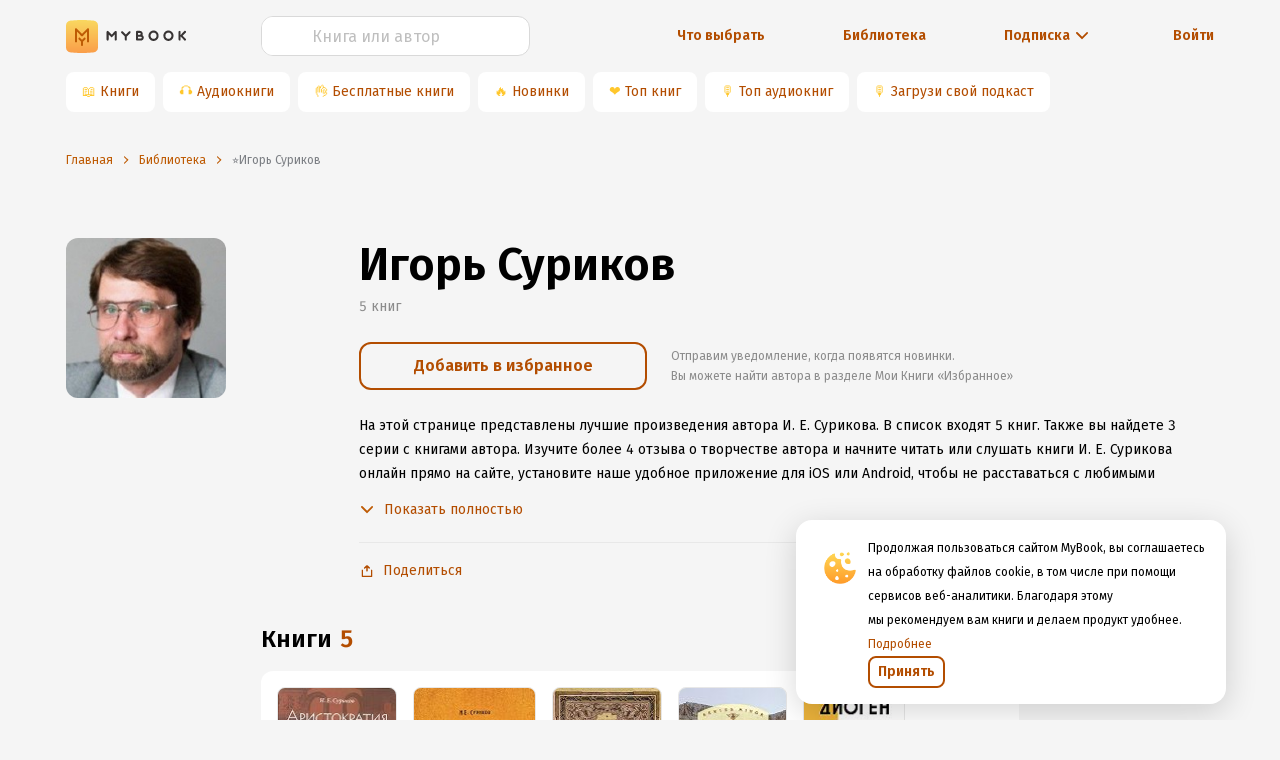

--- FILE ---
content_type: application/x-javascript
request_url: https://mybook.ru/_next/static/chunks/e2af7475ca5fccb49431036ceaf38c8b885417d4_CSS.32a900ab33cf3256d22d.js
body_size: 59
content:
(window.webpackJsonp_N_E=window.webpackJsonp_N_E||[]).push([[24],[]]);
//# sourceMappingURL=e2af7475ca5fccb49431036ceaf38c8b885417d4_CSS.32a900ab33cf3256d22d.js.map

--- FILE ---
content_type: application/x-javascript
request_url: https://mybook.ru/_next/static/chunks/1fd73b8697ea0c21614acdcfc1819ba3025582fd.761d60e9ad913192f431.js
body_size: 11579
content:
(window.webpackJsonp_N_E=window.webpackJsonp_N_E||[]).push([[18],{"0b/K":function(t,e,n){"use strict";var i=n("1OyB"),r=n("vuIU"),u=n("JX7q"),o=n("Ji7U"),c=n("md7G"),s=n("foSv"),M=n("rePB"),j=n("q1tI"),l=n.n(j),a=n("XvsI"),L=n("x71K"),g=n("3QZg"),h=n("FgAe"),d=n("iSJy"),N=n("5nJp"),f=n("rtU3");var y=n("0wRX"),I={free:"[data-uri]",standard:"[data-uri]",pro:"[data-uri]",audio:"[data-uri]",rent:"[data-uri]"},D=f.c.div.withConfig({componentId:"sc-7dmtki-0"})(["color:blackColor;width:",";transition:0.2s;"],(function(t){return t.blockWidthInPx})),p=f.c.div.withConfig({componentId:"sc-7dmtki-1"})(["position:relative;border-radius:m;background-color:coverBg;&:empty{width:100%;max-height:17px;border-radius:m;margin-right:4unit;background-color:coverBg;}"]),x=f.c.div.withConfig({componentId:"sc-7dmtki-2"})(["&::after{content:'';position:absolute;bottom:1px;right:1px;width:32px;height:32px;background-repeat:no-repeat;background-size:contain;background-image:url(",");","}&:empty{&::after{display:none;}}"],(function(t){var e=t.subscriptionType;return t.isAudio?I.audio:I[e]}),(function(t){return"audio"===t.subscriptionType&&"margin-right: 8px; margin-bottom: 8px;"})),S=f.c.div.withConfig({componentId:"sc-7dmtki-3"})(["margin-top:2unit;margin-bottom:2unit;font-size:initial;&:empty{width:80%;height:15px;border-radius:m;background-color:starEmptyBg;}.ant-rate{color:primary;.ant-rate-star:not(:last-child){margin-right:4px;}}"]),O=f.c.div.withConfig({componentId:"sc-7dmtki-4"})(["font-size:xxs;font-weight:l;line-height:1.5em;text-align:left;margin-bottom:1unit;p{overflow:hidden;display:-webkit-box;text-overflow:ellipsis;-webkit-line-clamp:2;-webkit-box-orient:vertical;word-wrap:break-word;}"]),A=Object(f.c)(y.f).withConfig({componentId:"sc-7dmtki-5"})(["line-height:xxxs;"]),w=f.c.div.withConfig({componentId:"sc-7dmtki-6"})(["a{div > div{max-width:",";display:inline-block;text-overflow:ellipsis;white-space:nowrap;overflow:hidden;}}"],(function(t){return t.mxWidth||109})),z=f.c.div.withConfig({componentId:"sc-7dmtki-7"})(["height:102px;"]),T=n("nKUr");function m(t){var e=function(){if("undefined"===typeof Reflect||!Reflect.construct)return!1;if(Reflect.construct.sham)return!1;if("function"===typeof Proxy)return!0;try{return Boolean.prototype.valueOf.call(Reflect.construct(Boolean,[],(function(){}))),!0}catch(t){return!1}}();return function(){var n,i=Object(s.a)(t);if(e){var r=Object(s.a)(this).constructor;n=Reflect.construct(i,arguments,r)}else n=i.apply(this,arguments);return Object(c.a)(this,n)}}var b=function(t){Object(o.a)(n,t);var e=m(n);function n(t){var r;return Object(i.a)(this,n),r=e.call(this,t),Object(M.a)(Object(u.a)(r),"timer",null),r.state={idNumber:"test".concat(Math.floor(1e3*Math.random()))},r}return Object(r.a)(n,[{key:"componentWillUnmount",value:function(){clearTimeout(this.timer)}},{key:"render",value:function(){var t=this.props,e=t.rawBook,n=t.queryFrom,i=this.state.idNumber,r=new g.e(e),u=null===r||void 0===r?void 0:r.url;n&&(u+="?from=".concat(n));var o=(null===e||void 0===e?void 0:e.cover_height)/h.a.height,c=Math.floor((null===e||void 0===e?void 0:e.cover_width)?(null===e||void 0===e?void 0:e.cover_width)/o:h.a.width),s="audio"===r.type?"176px":"".concat(c,"px");return Object(T.jsxs)(D,{blockWidthInPx:s,children:[Object(T.jsx)(L.a,{href:a.a.BOOK_PAGE.PATH,as:u,children:Object(T.jsx)(p,{children:r&&Object(T.jsx)(x,{subscriptionType:null===r||void 0===r?void 0:r.subscriptionType,isAudio:null===r||void 0===r?void 0:r.isAudio,children:Object(T.jsx)(h.b,{isAudio:"audio"===r.type,fixedHeight:!0,coverImage:null===r||void 0===r?void 0:r.coverImage,idNumber:i,customWidth:c,alt:r.name})})})}),Object(T.jsxs)(z,{children:[e&&Object(T.jsx)(S,{children:Object(T.jsx)(N.a,{disabled:!0,value:+(null===r||void 0===r?void 0:r.rate),votesCount:null===r||void 0===r?void 0:r.votes,useSeoRate:!1})}),Object(T.jsx)(L.a,{href:a.a.BOOK_PAGE.PATH,as:u,children:Object(T.jsx)(O,{style:{maxWidth:s},children:Object(T.jsx)(A,{bold:!0,children:null===r||void 0===r?void 0:r.name})})}),Object(T.jsx)(w,{style:{maxWidth:s},mxWidth:s,children:Object(T.jsx)(d.a,{href:a.a.AUTHOR_PAGE.PATH,as:null===r||void 0===r?void 0:r.mainAuthor.url,children:null===r||void 0===r?void 0:r.mainAuthor.name})})]})]})}}]),n}(l.a.PureComponent);e.a=b},"19JU":function(t,e,n){"use strict";function i(t){return null!==t&&"object"===typeof t&&"constructor"in t&&t.constructor===Object}function r(t,e){void 0===t&&(t={}),void 0===e&&(e={}),Object.keys(e).forEach((function(n){"undefined"===typeof t[n]?t[n]=e[n]:i(e[n])&&i(t[n])&&Object.keys(e[n]).length>0&&r(t[n],e[n])}))}n.d(e,"a",(function(){return u})),n.d(e,"b",(function(){return c}));var u="undefined"!==typeof document?document:{},o={body:{},addEventListener:function(){},removeEventListener:function(){},activeElement:{blur:function(){},nodeName:""},querySelector:function(){return null},querySelectorAll:function(){return[]},getElementById:function(){return null},createEvent:function(){return{initEvent:function(){}}},createElement:function(){return{children:[],childNodes:[],style:{},setAttribute:function(){},getElementsByTagName:function(){return[]}}},createElementNS:function(){return{}},importNode:function(){return null},location:{hash:"",host:"",hostname:"",href:"",origin:"",pathname:"",protocol:"",search:""}};r(u,o);var c="undefined"!==typeof window?window:{};r(c,{document:o,navigator:{userAgent:""},location:{hash:"",host:"",hostname:"",href:"",origin:"",pathname:"",protocol:"",search:""},history:{replaceState:function(){},pushState:function(){},go:function(){},back:function(){}},CustomEvent:function(){return this},addEventListener:function(){},removeEventListener:function(){},getComputedStyle:function(){return{getPropertyValue:function(){return""}}},Image:function(){},Date:function(){},screen:{},setTimeout:function(){},clearTimeout:function(){},matchMedia:function(){return{}}})},"9Pxm":function(t,e,n){"use strict";n.d(e,"a",(function(){return u})),n.d(e,"c",(function(){return c})),n.d(e,"F",(function(){return s})),n.d(e,"n",(function(){return M})),n.d(e,"I",(function(){return j})),n.d(e,"e",(function(){return l})),n.d(e,"E",(function(){return a})),n.d(e,"i",(function(){return L})),n.d(e,"J",(function(){return g})),n.d(e,"K",(function(){return h})),n.d(e,"v",(function(){return d})),n.d(e,"t",(function(){return N})),n.d(e,"M",(function(){return f})),n.d(e,"L",(function(){return y})),n.d(e,"x",(function(){return I})),n.d(e,"w",(function(){return D})),n.d(e,"u",(function(){return p})),n.d(e,"G",(function(){return x})),n.d(e,"h",(function(){return S})),n.d(e,"j",(function(){return O})),n.d(e,"l",(function(){return A})),n.d(e,"o",(function(){return w})),n.d(e,"H",(function(){return z})),n.d(e,"q",(function(){return T})),n.d(e,"p",(function(){return m})),n.d(e,"k",(function(){return b})),n.d(e,"d",(function(){return E})),n.d(e,"A",(function(){return v})),n.d(e,"r",(function(){return C})),n.d(e,"s",(function(){return k})),n.d(e,"B",(function(){return Y})),n.d(e,"C",(function(){return U})),n.d(e,"y",(function(){return Q})),n.d(e,"z",(function(){return P})),n.d(e,"g",(function(){return B})),n.d(e,"m",(function(){return Z})),n.d(e,"f",(function(){return W})),n.d(e,"D",(function(){return H})),n.d(e,"b",(function(){return G}));var i=n("19JU");class r{constructor(t){const e=this;for(let n=0;n<t.length;n+=1)e[n]=t[n];return e.length=t.length,this}}function u(t,e){const n=[];let u=0;if(t&&!e&&t instanceof r)return t;if(t)if("string"===typeof t){let r,o;const c=t.trim();if(c.indexOf("<")>=0&&c.indexOf(">")>=0){let t="div";for(0===c.indexOf("<li")&&(t="ul"),0===c.indexOf("<tr")&&(t="tbody"),0!==c.indexOf("<td")&&0!==c.indexOf("<th")||(t="tr"),0===c.indexOf("<tbody")&&(t="table"),0===c.indexOf("<option")&&(t="select"),o=i.a.createElement(t),o.innerHTML=c,u=0;u<o.childNodes.length;u+=1)n.push(o.childNodes[u])}else for(r=e||"#"!==t[0]||t.match(/[ .<>:~]/)?(e||i.a).querySelectorAll(t.trim()):[i.a.getElementById(t.trim().split("#")[1])],u=0;u<r.length;u+=1)r[u]&&n.push(r[u])}else if(t.nodeType||t===i.b||t===i.a)n.push(t);else if(t.length>0&&t[0].nodeType)for(u=0;u<t.length;u+=1)n.push(t[u]);return new r(n)}function o(t){const e=[];for(let n=0;n<t.length;n+=1)-1===e.indexOf(t[n])&&e.push(t[n]);return e}function c(t){if("undefined"===typeof t)return this;const e=t.split(" ");for(let n=0;n<e.length;n+=1)for(let t=0;t<this.length;t+=1)"undefined"!==typeof this[t]&&"undefined"!==typeof this[t].classList&&this[t].classList.add(e[n]);return this}function s(t){const e=t.split(" ");for(let n=0;n<e.length;n+=1)for(let t=0;t<this.length;t+=1)"undefined"!==typeof this[t]&&"undefined"!==typeof this[t].classList&&this[t].classList.remove(e[n]);return this}function M(t){return!!this[0]&&this[0].classList.contains(t)}function j(t){const e=t.split(" ");for(let n=0;n<e.length;n+=1)for(let t=0;t<this.length;t+=1)"undefined"!==typeof this[t]&&"undefined"!==typeof this[t].classList&&this[t].classList.toggle(e[n]);return this}function l(t,e){if(1===arguments.length&&"string"===typeof t)return this[0]?this[0].getAttribute(t):void 0;for(let n=0;n<this.length;n+=1)if(2===arguments.length)this[n].setAttribute(t,e);else for(const e in t)this[n][e]=t[e],this[n].setAttribute(e,t[e]);return this}function a(t){for(let e=0;e<this.length;e+=1)this[e].removeAttribute(t);return this}function L(t,e){let n;if("undefined"!==typeof e){for(let i=0;i<this.length;i+=1)n=this[i],n.dom7ElementDataStorage||(n.dom7ElementDataStorage={}),n.dom7ElementDataStorage[t]=e;return this}if(n=this[0],n){if(n.dom7ElementDataStorage&&t in n.dom7ElementDataStorage)return n.dom7ElementDataStorage[t];const e=n.getAttribute(`data-${t}`);return e||void 0}}function g(t){for(let e=0;e<this.length;e+=1){const n=this[e].style;n.webkitTransform=t,n.transform=t}return this}function h(t){"string"!==typeof t&&(t=`${t}ms`);for(let e=0;e<this.length;e+=1){const n=this[e].style;n.webkitTransitionDuration=t,n.transitionDuration=t}return this}function d(...t){let[e,n,i,r]=t;function o(t){const e=t.target;if(!e)return;const r=t.target.dom7EventData||[];if(r.indexOf(t)<0&&r.unshift(t),u(e).is(n))i.apply(e,r);else{const t=u(e).parents();for(let e=0;e<t.length;e+=1)u(t[e]).is(n)&&i.apply(t[e],r)}}function c(t){const e=t&&t.target&&t.target.dom7EventData||[];e.indexOf(t)<0&&e.unshift(t),i.apply(this,e)}"function"===typeof t[1]&&([e,i,r]=t,n=void 0),r||(r=!1);const s=e.split(" ");let M;for(let u=0;u<this.length;u+=1){const t=this[u];if(n)for(M=0;M<s.length;M+=1){const e=s[M];t.dom7LiveListeners||(t.dom7LiveListeners={}),t.dom7LiveListeners[e]||(t.dom7LiveListeners[e]=[]),t.dom7LiveListeners[e].push({listener:i,proxyListener:o}),t.addEventListener(e,o,r)}else for(M=0;M<s.length;M+=1){const e=s[M];t.dom7Listeners||(t.dom7Listeners={}),t.dom7Listeners[e]||(t.dom7Listeners[e]=[]),t.dom7Listeners[e].push({listener:i,proxyListener:c}),t.addEventListener(e,c,r)}}return this}function N(...t){let[e,n,i,r]=t;"function"===typeof t[1]&&([e,i,r]=t,n=void 0),r||(r=!1);const u=e.split(" ");for(let o=0;o<u.length;o+=1){const t=u[o];for(let e=0;e<this.length;e+=1){const u=this[e];let o;if(!n&&u.dom7Listeners?o=u.dom7Listeners[t]:n&&u.dom7LiveListeners&&(o=u.dom7LiveListeners[t]),o&&o.length)for(let e=o.length-1;e>=0;e-=1){const n=o[e];i&&n.listener===i||i&&n.listener&&n.listener.dom7proxy&&n.listener.dom7proxy===i?(u.removeEventListener(t,n.proxyListener,r),o.splice(e,1)):i||(u.removeEventListener(t,n.proxyListener,r),o.splice(e,1))}}}return this}function f(...t){const e=t[0].split(" "),n=t[1];for(let u=0;u<e.length;u+=1){const o=e[u];for(let e=0;e<this.length;e+=1){const u=this[e];let c;try{c=new i.b.CustomEvent(o,{detail:n,bubbles:!0,cancelable:!0})}catch(r){c=i.a.createEvent("Event"),c.initEvent(o,!0,!0),c.detail=n}u.dom7EventData=t.filter(((t,e)=>e>0)),u.dispatchEvent(c),u.dom7EventData=[],delete u.dom7EventData}}return this}function y(t){const e=["webkitTransitionEnd","transitionend"],n=this;let i;function r(u){if(u.target===this)for(t.call(this,u),i=0;i<e.length;i+=1)n.off(e[i],r)}if(t)for(i=0;i<e.length;i+=1)n.on(e[i],r);return this}function I(t){if(this.length>0){if(t){const t=this.styles();return this[0].offsetWidth+parseFloat(t.getPropertyValue("margin-right"))+parseFloat(t.getPropertyValue("margin-left"))}return this[0].offsetWidth}return null}function D(t){if(this.length>0){if(t){const t=this.styles();return this[0].offsetHeight+parseFloat(t.getPropertyValue("margin-top"))+parseFloat(t.getPropertyValue("margin-bottom"))}return this[0].offsetHeight}return null}function p(){if(this.length>0){const t=this[0],e=t.getBoundingClientRect(),n=i.a.body,r=t.clientTop||n.clientTop||0,u=t.clientLeft||n.clientLeft||0,o=t===i.b?i.b.scrollY:t.scrollTop,c=t===i.b?i.b.scrollX:t.scrollLeft;return{top:e.top+o-r,left:e.left+c-u}}return null}function x(){return this[0]?i.b.getComputedStyle(this[0],null):{}}function S(t,e){let n;if(1===arguments.length){if("string"!==typeof t){for(n=0;n<this.length;n+=1)for(let e in t)this[n].style[e]=t[e];return this}if(this[0])return i.b.getComputedStyle(this[0],null).getPropertyValue(t)}if(2===arguments.length&&"string"===typeof t){for(n=0;n<this.length;n+=1)this[n].style[t]=e;return this}return this}function O(t){if(!t)return this;for(let e=0;e<this.length;e+=1)if(!1===t.call(this[e],e,this[e]))return this;return this}function A(t){const e=[],n=this;for(let i=0;i<n.length;i+=1)t.call(n[i],i,n[i])&&e.push(n[i]);return new r(e)}function w(t){if("undefined"===typeof t)return this[0]?this[0].innerHTML:void 0;for(let e=0;e<this.length;e+=1)this[e].innerHTML=t;return this}function z(t){if("undefined"===typeof t)return this[0]?this[0].textContent.trim():null;for(let e=0;e<this.length;e+=1)this[e].textContent=t;return this}function T(t){const e=this[0];let n,o;if(!e||"undefined"===typeof t)return!1;if("string"===typeof t){if(e.matches)return e.matches(t);if(e.webkitMatchesSelector)return e.webkitMatchesSelector(t);if(e.msMatchesSelector)return e.msMatchesSelector(t);for(n=u(t),o=0;o<n.length;o+=1)if(n[o]===e)return!0;return!1}if(t===i.a)return e===i.a;if(t===i.b)return e===i.b;if(t.nodeType||t instanceof r){for(n=t.nodeType?[t]:t,o=0;o<n.length;o+=1)if(n[o]===e)return!0;return!1}return!1}function m(){let t,e=this[0];if(e){for(t=0;null!==(e=e.previousSibling);)1===e.nodeType&&(t+=1);return t}}function b(t){if("undefined"===typeof t)return this;const e=this.length;let n;return t>e-1?new r([]):t<0?(n=e+t,new r(n<0?[]:[this[n]])):new r([this[t]])}function E(...t){let e;for(let n=0;n<t.length;n+=1){e=t[n];for(let t=0;t<this.length;t+=1)if("string"===typeof e){const n=i.a.createElement("div");for(n.innerHTML=e;n.firstChild;)this[t].appendChild(n.firstChild)}else if(e instanceof r)for(let n=0;n<e.length;n+=1)this[t].appendChild(e[n]);else this[t].appendChild(e)}return this}function v(t){let e,n;for(e=0;e<this.length;e+=1)if("string"===typeof t){const r=i.a.createElement("div");for(r.innerHTML=t,n=r.childNodes.length-1;n>=0;n-=1)this[e].insertBefore(r.childNodes[n],this[e].childNodes[0])}else if(t instanceof r)for(n=0;n<t.length;n+=1)this[e].insertBefore(t[n],this[e].childNodes[0]);else this[e].insertBefore(t,this[e].childNodes[0]);return this}function C(t){return this.length>0?t?this[0].nextElementSibling&&u(this[0].nextElementSibling).is(t)?new r([this[0].nextElementSibling]):new r([]):this[0].nextElementSibling?new r([this[0].nextElementSibling]):new r([]):new r([])}function k(t){const e=[];let n=this[0];if(!n)return new r([]);for(;n.nextElementSibling;){const i=n.nextElementSibling;t?u(i).is(t)&&e.push(i):e.push(i),n=i}return new r(e)}function Y(t){if(this.length>0){const e=this[0];return t?e.previousElementSibling&&u(e.previousElementSibling).is(t)?new r([e.previousElementSibling]):new r([]):e.previousElementSibling?new r([e.previousElementSibling]):new r([])}return new r([])}function U(t){const e=[];let n=this[0];if(!n)return new r([]);for(;n.previousElementSibling;){const i=n.previousElementSibling;t?u(i).is(t)&&e.push(i):e.push(i),n=i}return new r(e)}function Q(t){const e=[];for(let n=0;n<this.length;n+=1)null!==this[n].parentNode&&(t?u(this[n].parentNode).is(t)&&e.push(this[n].parentNode):e.push(this[n].parentNode));return u(o(e))}function P(t){const e=[];for(let n=0;n<this.length;n+=1){let i=this[n].parentNode;for(;i;)t?u(i).is(t)&&e.push(i):e.push(i),i=i.parentNode}return u(o(e))}function B(t){let e=this;return"undefined"===typeof t?new r([]):(e.is(t)||(e=e.parents(t).eq(0)),e)}function Z(t){const e=[];for(let n=0;n<this.length;n+=1){const i=this[n].querySelectorAll(t);for(let t=0;t<i.length;t+=1)e.push(i[t])}return new r(e)}function W(t){const e=[];for(let n=0;n<this.length;n+=1){const i=this[n].childNodes;for(let n=0;n<i.length;n+=1)t?1===i[n].nodeType&&u(i[n]).is(t)&&e.push(i[n]):1===i[n].nodeType&&e.push(i[n])}return new r(o(e))}function H(){for(let t=0;t<this.length;t+=1)this[t].parentNode&&this[t].parentNode.removeChild(this[t]);return this}function G(...t){const e=this;let n,i;for(n=0;n<t.length;n+=1){const r=u(t[n]);for(i=0;i<r.length;i+=1)e[e.length]=r[i],e.length+=1}return e}u.fn=r.prototype,u.Class=r,u.Dom7=r;"resize scroll".split(" ")},FgAe:function(t,e,n){"use strict";n.d(e,"a",(function(){return c}));var i=n("q1tI"),r=n("nmcg"),u=n("rtU3").c.div.withConfig({componentId:"sc-13ocwik-0"})(["border-radius:m;overflow:hidden;display:flex;justify-content:center;align-items:center;border:1px solid;border-color:coverBorder;background-color:coverBg;min-height:70px;picture{&:empty{min-width:125px;min-height:70px;border-radius:m;background-color:coverBg;}}"]),o=n("nKUr"),c={width:112,height:176};e.b=function(t){var e=t.fixedHeight,n=t.fixedWidth,s=t.coverImage,M=t.idNumber,j=void 0===M?"":M,l=t.customWidth,a=t.customHeight,L=t.widthAuto,g=void 0!==L&&L,h=t.withoutLazy,d=t.isAudio,N=void 0!==d&&d,f=t.onLoad,y=t.alt,I=void 0===y?"image":y,D=Object(i.useState)(!1),p=D[0],x=D[1],S=n&&c.width||l,O=e&&c.height||a;N&&(e&&(S=c.height),a&&(S=a));return Object(o.jsx)(u,{loaded:!p,emptyWidth:n&&c.width||l,children:Object(o.jsx)(r.a,{onLoad:function(t){var e=t.isLoaded,n=void 0!==e&&e,i=t.width,r=t.height;x(n),f&&f(i,r)},idNumber:j,type:"resized",src:s,widthAuto:g,width:S,height:O,withoutLazy:h,alt:I})})}},ODa5:function(t,e,n){"use strict";var i=n("1OyB"),r=n("vuIU"),u=n("JX7q"),o=n("Ji7U"),c=n("md7G"),s=n("foSv"),M=n("rePB"),j=n("q1tI"),l=n.n(j),a=n("b6Qr"),L=n("thk6");function g(){return(g=Object.assign||function(t){for(var e=1;e<arguments.length;e++){var n=arguments[e];for(var i in n)Object.prototype.hasOwnProperty.call(n,i)&&(t[i]=n[i])}return t}).apply(this,arguments)}var h=j.createElement("path",{clipRule:"evenodd",d:"M3.203 8.032l5.564 5.564a1.116 1.116 0 01-1.577 1.58L0 8.012l1.502-1.461L7.252.825a1.116 1.116 0 011.577 1.58L3.203 8.032z"});function d(t){return j.createElement("svg",g({width:10,height:16,fill:"none"},t),h)}function N(){return(N=Object.assign||function(t){for(var e=1;e<arguments.length;e++){var n=arguments[e];for(var i in n)Object.prototype.hasOwnProperty.call(n,i)&&(t[i]=n[i])}return t}).apply(this,arguments)}var f=j.createElement("path",{clipRule:"evenodd",d:"M6.797 8.032l-5.564 5.564a1.116 1.116 0 001.577 1.58L10 8.012 8.498 6.552 2.748.825a1.116 1.116 0 00-1.577 1.58l5.626 5.627z"});function y(t){return j.createElement("svg",N({width:10,height:16,fill:"none"},t),f)}var I=n("rtU3"),D=n("rPha"),p=n("TSYQ"),x=n.n(p),S=n("nKUr");function O(t,e){var n=Object.keys(t);if(Object.getOwnPropertySymbols){var i=Object.getOwnPropertySymbols(t);e&&(i=i.filter((function(e){return Object.getOwnPropertyDescriptor(t,e).enumerable}))),n.push.apply(n,i)}return n}function A(t){for(var e=1;e<arguments.length;e++){var n=null!=arguments[e]?arguments[e]:{};e%2?O(Object(n),!0).forEach((function(e){Object(M.a)(t,e,n[e])})):Object.getOwnPropertyDescriptors?Object.defineProperties(t,Object.getOwnPropertyDescriptors(n)):O(Object(n)).forEach((function(e){Object.defineProperty(t,e,Object.getOwnPropertyDescriptor(n,e))}))}return t}var w=Object(I.c)((function(t){return Object(S.jsx)("div",A(A({},t),{},{className:x()(["swiper-slide",t.className])}))})).withConfig({componentId:"sc-12qqvjh-0"})(["width:fit-content !important;margin-right:",";&:first-child{margin-left:4unit;}"],(function(t){var e=t.$spaceBetween;return e?"".concat(e,"px"):D.v.px("4unit")})),z=function(t){var e=t.children,n=t.spaceBetween;return Object(S.jsx)(w,{$spaceBetween:n,children:e})};function T(t,e){var n=Object.keys(t);if(Object.getOwnPropertySymbols){var i=Object.getOwnPropertySymbols(t);e&&(i=i.filter((function(e){return Object.getOwnPropertyDescriptor(t,e).enumerable}))),n.push.apply(n,i)}return n}var m=I.c.div.attrs((function(){return{className:"swiper-element"}})).withConfig({componentId:"sc-1hf4y1s-0"})(["margin-left:-4unit;margin-right:-4unit;position:relative;",""],(function(t){var e=t.height;return e?"\n    min-height: ".concat(e,"px;\n    height: ").concat(e,"px;\n  "):""})),b=l.a.forwardRef((function(t,e){return Object(S.jsx)("div",function(t){for(var e=1;e<arguments.length;e++){var n=null!=arguments[e]?arguments[e]:{};e%2?T(Object(n),!0).forEach((function(e){Object(M.a)(t,e,n[e])})):Object.getOwnPropertyDescriptors?Object.defineProperties(t,Object.getOwnPropertyDescriptors(n)):T(Object(n)).forEach((function(e){Object.defineProperty(t,e,Object.getOwnPropertyDescriptor(n,e))}))}return t}({ref:e},t))})),E=Object(I.c)(b).attrs((function(){return{className:"swiper-container"}})).withConfig({componentId:"sc-1hf4y1s-1"})(["position:initial;"]),v=I.c.div.attrs((function(){return{className:"swiper-wrapper"}})).withConfig({componentId:"sc-1hf4y1s-2"})([""]),C=I.c.div.withConfig({componentId:"sc-1hf4y1s-3"})(["display:flex;align-items:center;justify-content:center;position:absolute;width:40px;height:40px;border-radius:50%;background-color:whiteColor;box-shadow:0px 2px 24px rgba(0,0,0,0.16);z-index:2;cursor:pointer;background-image:none;&.swiper-button-disabled{display:none;}svg{path{fill:#be5b04;}}&:after{content:none !important;}&:hover{background-color:#ff8100;svg{path{fill:",";}}}&:active{background-color:#662500;svg{path{fill:",";}}}"],D.v.color("whiteColor"),D.v.color("whiteColor")),k=Object(I.c)(C).attrs((function(){return{className:"swiper-button-prev"}})).withConfig({componentId:"sc-1hf4y1s-4"})(["",""],Object(D.a)({xs:Object(I.b)(["left:10px;display:none;"]),xl:Object(I.b)(["display:flex;"])})),Y=Object(I.c)(C).attrs((function(){return{className:"swiper-button-next"}})).withConfig({componentId:"sc-1hf4y1s-5"})(["",""],Object(D.a)({xs:Object(I.b)(["right:10px;display:none;"]),xl:Object(I.b)(["display:flex;"])})),U=I.c.div.withConfig({componentId:"sc-1hf4y1s-6"})(["position:relative;display:flex;justify-content:center;align-items:center;height:32px;margin-top:4unit;.swiper-pagination{display:flex;}.swiper-pagination > .swiper-pagination-bullet{margin:0 4px;background:#bfbfbf;&:focus{outline:none;}}.swiper-pagination > .swiper-pagination-bullet-active{background:#ffc72c;&:focus{outline:none;}}"]);function Q(t,e){var n=Object.keys(t);if(Object.getOwnPropertySymbols){var i=Object.getOwnPropertySymbols(t);e&&(i=i.filter((function(e){return Object.getOwnPropertyDescriptor(t,e).enumerable}))),n.push.apply(n,i)}return n}function P(t){for(var e=1;e<arguments.length;e++){var n=null!=arguments[e]?arguments[e]:{};e%2?Q(Object(n),!0).forEach((function(e){Object(M.a)(t,e,n[e])})):Object.getOwnPropertyDescriptors?Object.defineProperties(t,Object.getOwnPropertyDescriptors(n)):Q(Object(n)).forEach((function(e){Object.defineProperty(t,e,Object.getOwnPropertyDescriptor(n,e))}))}return t}function B(t){var e=function(){if("undefined"===typeof Reflect||!Reflect.construct)return!1;if(Reflect.construct.sham)return!1;if("function"===typeof Proxy)return!0;try{return Boolean.prototype.valueOf.call(Reflect.construct(Boolean,[],(function(){}))),!0}catch(t){return!1}}();return function(){var n,i=Object(s.a)(t);if(e){var r=Object(s.a)(this).constructor;n=Reflect.construct(i,arguments,r)}else n=i.apply(this,arguments);return Object(c.a)(this,n)}}var Z={grabCursor:!1,threshold:10},W=function(t){Object(o.a)(n,t);var e=B(n);function n(t){var r;return Object(i.a)(this,n),r=e.call(this,t),Object(M.a)(Object(u.a)(r),"handleSlideChange",(function(){r.instance.navigation.update(),r.state.changed||(r.instance.updateSize(),r.instance.updateSlides(),r.setState({changed:!0}))})),Object(M.a)(Object(u.a)(r),"handleClickArrowButton",(function(){r.instance.updateSize(),r.instance.updateSlides(),r.instance.updateProgress(),r.instance.updateSlidesClasses(),r.instance.navigation.update()})),r.state={changed:!1},r.container=l.a.createRef(),r.instance=null,r}return Object(r.a)(n,[{key:"getOptions",value:function(){var t=this.props,e=t.navigation,n=t.options,i=t.showBulletsPagination,r=Object.assign({},Z,P(P({},n),{},{on:{slideChange:this.handleSlideChange},lazy:{loadPrevNext:!0}}));return i&&(r.pagination={el:".swiper-pagination",type:"bullets",clickable:!0}),e&&(r.navigation={nextEl:".swiper-button-next",prevEl:".swiper-button-prev"}),r}},{key:"componentDidMount",value:function(){this.instance=new L.a(this.container.current,this.getOptions())}},{key:"render",value:function(){var t=this.props,e=t.children,n=t.navigation,i=t.showBulletsPagination,r=t.options,u=t.height,o=t.id,c=Object.assign({},Z,r),s=l.a.Children.map(e,(function(t){return null!==t&&l.a.cloneElement(t,{spacebetween:c.spaceBetween})}));return Object(S.jsxs)(m,{height:u,children:[Object(S.jsxs)(E,{className:"swiper-container",ref:this.container,children:[Object(S.jsx)(v,{children:s}),Object(S.jsx)(a.BrowserView,{children:n&&Object(S.jsxs)(S.Fragment,{children:[Object(S.jsx)(k,{onClick:this.handleClickArrowButton,children:Object(S.jsx)(d,{})}),Object(S.jsx)(Y,{onClick:this.handleClickArrowButton,children:Object(S.jsx)(y,{})})]})})]}),i&&Object(S.jsx)(U,{children:Object(S.jsx)("div",{className:"swiper-pagination"})})]},o)}}]),n}(l.a.PureComponent);W.Slide=z,W.defaultProps={navigation:!0,showBulletsPagination:!1,options:{},height:"",id:"default_slider_id"};e.a=W}}]);
//# sourceMappingURL=1fd73b8697ea0c21614acdcfc1819ba3025582fd.761d60e9ad913192f431.js.map